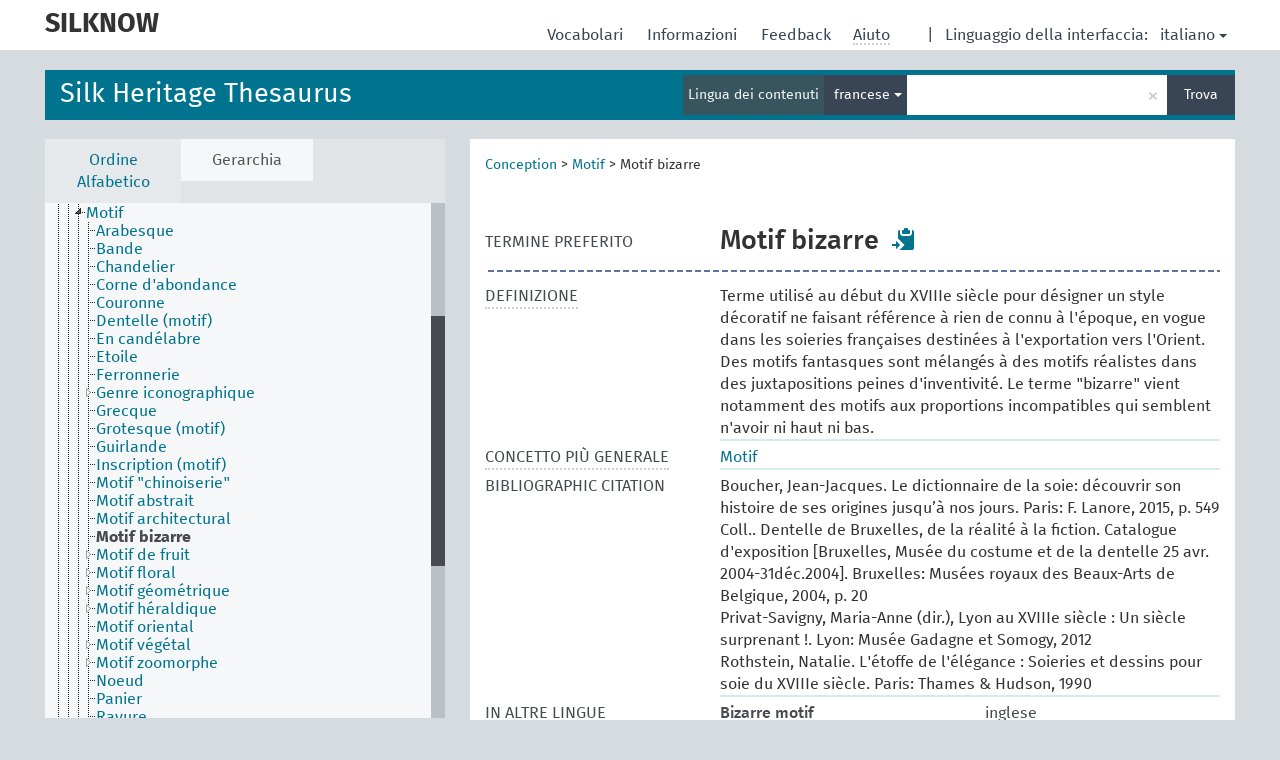

--- FILE ---
content_type: text/html; charset=UTF-8
request_url: https://skosmos.silknow.org/thesaurus/it/page/844?clang=fr
body_size: 7351
content:
<!DOCTYPE html>
<html dir="ltr" lang="it">
<head>
<base href="https://skosmos.silknow.org/">
<link rel="shortcut icon" href="favicon.ico"><meta http-equiv="X-UA-Compatible" content="IE=Edge">
<meta http-equiv="Content-Type" content="text/html; charset=UTF-8">
<meta name="viewport" content="width=device-width, initial-scale=1.0">
<link href="vendor/components/jqueryui/themes/cupertino/jquery-ui.min.css" media="screen, print" rel="stylesheet" type="text/css">
<link href="vendor/twitter/bootstrap/dist/css/bootstrap.min.css" media="screen, print" rel="stylesheet" type="text/css">
<link href="vendor/vakata/jstree/dist/themes/default/style.min.css" media="screen, print" rel="stylesheet" type="text/css">
<link href="vendor/davidstutz/bootstrap-multiselect/dist/css/bootstrap-multiselect.css" media="screen, print" rel="stylesheet" type="text/css">
<link href="resource/css/jquery.mCustomScrollbar.css" rel="stylesheet" type="text/css" />
<link href="resource/css/jquery.qtip.min.css" rel="stylesheet" type="text/css" />
<link href="resource/css/fira.css" media="screen, print" rel="stylesheet" type="text/css">
<link href="resource/css/styles.css" media="screen, print" rel="stylesheet" type="text/css">
<title>SILKNOW:SILK:Motif bizarre</title>
</head>
<body class="vocab-thesaurus">
  <div id="skiptocontent">
    <a href="thesaurus/it/page/844?clang=fr#maincontent">skip to main content</a>
  </div><div class="topbar-white">    <div class="topbar topbar-white"><aclass="service-it"href="it/?clang=fr"><h1 id="service-name">SILKNOW</h1></a><div id="language" class="dropdown"><span class="navigation-font">|</span>
  <span class="navigation-font">Linguaggio della interfaccia:</span>
  <button type="button" class="btn btn-default dropdown-toggle navigation-font" data-toggle="dropdown">italiano<span class="caret"></span></button>
  <ul class="dropdown-menu dropdown-menu-right">  <li><a id="language-es" class="versal" href="thesaurus/es/page/844?clang=fr">español</a></li>  <li><a id="language-en" class="versal" href="thesaurus/en/page/844?clang=fr">English</a></li>  <li><a id="language-fr" class="versal" href="thesaurus/fr/page/844?clang=fr">français</a></li>  </ul>
</div><div id="navigation">
  <a href="it/?clang=fr" id="navi1" class="navigation-font" >Vocabolari  </a>
  <a href="it/about?clang=fr" id="navi2" class="navigation-font">Informazioni  </a>
  <a href="thesaurus/it/feedback?clang=fr" id="navi3" class="navigation-font">Feedback  </a>
  <span id="navi4" title="Passa il cursore sopra il testo con i puntini per leggere le istruzioni sulla proprietà<br /><br />Per la ricerca su parole incomplete, usare il simbolo *, come in *animale o *licenza*. Per la parte terminale di una parola, la ricerca completerà la parola inserita anche se il simbolo * non è stato inserito: ad esempio, gatto fornirà gli stessi risultati di gatto*">
    <span class="navigation-font">Aiuto</span>
  </span>
</div>

<!-- top-bar ENDS HERE -->
    </div></div>  <div class="headerbar"><div class="row"><div class="headerbar-coloured"></div><div class="header-left">
  <h1><a href="thesaurus/it/?clang=fr">Silk Heritage Thesaurus</a></h1>
</div><div class="header-float"><div class="search-vocab-text"><p>Lingua dei contenuti</p></div>  <form class="navbar-form" role="search" name="text-search" action="thesaurus/it/search">
    <input style="display: none" name="clang" value="fr" id="lang-input">
    <div class="input-group">
      <div class="input-group-btn">
        <label class="sr-only" for="lang-dropdown-toggle">Lingua per la visualizzazione dei contenuti e la ricerca</label>
        <button type="button" class="btn btn-default dropdown-toggle" data-toggle="dropdown" id="lang-dropdown-toggle">italiano</button>
        <ul class="dropdown-menu">          <li><a href="thesaurus/it/page/?clang=fr&amp;uri=844" class="lang-button" hreflang="fr">francese</a></li>          <li><a href="thesaurus/it/page/?clang=en&amp;uri=844" class="lang-button" hreflang="en">inglese</a></li>          <li><a href="thesaurus/it/page/?uri=844" class="lang-button" hreflang="it">italiano</a></li>          <li><a href="thesaurus/it/page/?clang=es&amp;uri=844" class="lang-button" hreflang="es">spagnolo</a></li>          <li><a href="thesaurus/it/page/?uri=844&clang=fr&anylang=on" class="lang-button lang-button-all">Qualsiasi lingua</a><input name="anylang" type="checkbox"></li>
        </ul>
      </div><!-- /btn-group -->
      <label class="sr-only" for="search-field">Inserisci un termine per la ricerca</label>
      <input id="search-field" type="text" class="form-control" name="q" value="">
      <div class="input-group-btn">
        <label class="sr-only" for="search-all-button">Invia la richiesta per la ricerca</label>
        <button id="search-all-button" type="submit" class="btn btn-primary">Trova</button>
      </div>
    </div>
    <div id="search-from-all-vocabularies-radio-buttons">
      <input type="radio" id="all-languages-true" name="anylang" value="on"
      onClick="createCookie('SKOSMOS_SEARCH_ALL', this.value , 365);" />
    </div>  </form></div></div>  </div>  <div class="main-container">    <div id="sidebar">      <div class="sidebar-buttons">
        <ul class="nav nav-tabs">          <li id="alpha"><a href="thesaurus/it/index?clang=fr">Ordine Alfabetico</a></li>          <li id="hierarchy" class="active"><a href="#" id="hier-trigger">Gerarchia</a></li>        </ul>
      </div>
      <div class="sidebar-grey concept-hierarchy">
        <div id="alphabetical-menu">        </div>      </div>    </div>    <div id="maincontent">      <div class="content">    <div class="concept-info">
      <div class="concept-main">            <div class="crumb-path"><a class="propertyvalue bread-crumb" href="thesaurus/it/page/859?clang=fr">Conception</a><span class="bread-crumb"> > </span><a class="propertyvalue bread-crumb" href="thesaurus/it/page/742?clang=fr">Motif</a><span class="bread-crumb"> > </span><span class="bread-crumb propertylabel-pink">Motif bizarre</span>            </div>
            <div class="concept-images"></div>
            <script type="text/javascript">
              document.addEventListener('DOMContentLoaded', function() {
                document.querySelectorAll('.row[data-type="skos:exactMatch"] a.versal').forEach((elem) => {
                  const href = elem.href;
                  if (href.startsWith('http://www.wikidata.org/')) {
                    const parts = href.split('/');
                    const wdt = parts[parts.length - 1];
                    const baseHref = document.querySelector('base').href;
                    fetch(`${baseHref}rest/v1/wikidata-image?qid=${encodeURIComponent(wdt)}`).then(response => response.json()).then(data => {
                      const imageSrc = data.url;
                      const imageCaption = data.caption;

                      const conceptImage = document.createElement('div');
                      conceptImage.className = 'concept-image';

                      const img = document.createElement('img');
                      img.style.maxHeight = '200px';
                      img.src = imageSrc;

                      const link = document.createElement('a');
                      link.target = '_blank';
                      link.rel = 'noopener noreferrer';
                      link.href = imageSrc;
                      link.appendChild(img);
                      conceptImage.appendChild(link);

                      const caption = document.createElement('div');
                      caption.innerHTML = imageCaption;
                      conceptImage.appendChild(caption);

                      document.querySelector('.concept-images').appendChild(conceptImage);
                    });
                  }
                });
              });
            </script><div class="row" data-type="skos:prefLabel"><div class="property-label property-label-pref"><span class="versal">TERMINE PREFERITO</span></div><div class="property-value-column"><span class="prefLabel conceptlabel" id="pref-label">Motif bizarre</span>        &nbsp;<button type="button" data-toggle="tooltip" data-placement="button" title="Copy to clipboard" class="btn btn-default btn-xs copy-clipboard" for="#pref-label"><span class="glyphicon glyphicon-copy" aria-hidden="true"></span></button></div><div class="col-md-12"><div class="preflabel-spacer"></div></div></div>        <div class="row" data-type="skos:definition">
          <div class="property-label">
            <span class="versal property-click" title="Una spiegazione completa del significato inteso di un concetto">DEFINIZIONE</span>
          </div>
          <div class="property-value-column"><div class="property-value-wrapper">        <ul>            <li><span>Terme utilisé au début du XVIIIe siècle pour désigner un style décoratif ne faisant référence à rien de connu à l&#039;époque, en vogue dans les soieries françaises destinées à l&#039;exportation vers l&#039;Orient. Des motifs fantasques sont mélangés à des motifs réalistes dans des juxtapositions peines d&#039;inventivité. Le terme &quot;bizarre&quot; vient notamment des motifs aux proportions incompatibles qui semblent n&#039;avoir ni haut ni bas.</span>            </li>        </ul>        </div></div></div>        <div class="row" data-type="skos:broader">
          <div class="property-label">
            <span class="versal property-click" title="Concetto più generale">CONCETTO PIÙ GENERALE</span>
          </div>
          <div class="property-value-column"><div class="property-value-wrapper">        <ul>            <li>                    <a href="thesaurus/it/page/742?clang=fr">Motif</a>            </li>        </ul>        </div></div></div>        <div class="row" data-type="dc:bibliographicCitation">
          <div class="property-label">
            <span class="versal">BIBLIOGRAPHIC CITATION</span>
          </div>
          <div class="property-value-column"><div class="property-value-wrapper">        <ul>            <li><span>Boucher, Jean-Jacques. Le dictionnaire de la soie: découvrir son histoire de ses origines jusqu’à nos jours. Paris: F. Lanore, 2015,  p. 549</span>            </li>            <li><span>Coll.. Dentelle de Bruxelles, de la réalité à la fiction. Catalogue d&#039;exposition [Bruxelles, Musée du costume et de la dentelle 25 avr. 2004-31déc.2004]. Bruxelles: Musées royaux des Beaux-Arts de Belgique, 2004, p. 20</span>            </li>            <li><span>Privat-Savigny, Maria-Anne (dir.), Lyon au XVIIIe siècle : Un siècle surprenant !. Lyon: Musée Gadagne et Somogy, 2012</span>            </li>            <li><span>Rothstein, Natalie. L&#039;étoffe de l&#039;élégance : Soieries et dessins pour soie du XVIIIe siècle. Paris: Thames &amp; Hudson, 1990</span>            </li>        </ul>        </div></div></div>      <div class="row">
        <div class="property-label"><span class="versal property-click" title="Termini per il concetto in altre lingue" >IN ALTRE LINGUE</span></div>
        <div class="property-value-column"><div class="property-value-wrapper">              <div class="row other-languages first-of-language">
                <div class="col-xs-6 versal versal-pref">Bizarre motif</div>
                <div class="col-xs-6 versal"><p>inglese</p></div>
              </div>              <div class="row other-languages">
                <div class="col-xs-6 versal replaced">bizarre motifs</div>
                <div class="col-xs-6 versal"></div>
              </div>              <div class="row other-languages first-of-language">
                <div class="col-xs-6 versal versal-pref">Motivo bizarre</div>
                <div class="col-xs-6 versal"><p>italiano</p></div>
              </div>              <div class="row other-languages first-of-language">
                <div class="col-xs-6 versal versal-pref">Motivo bizarro</div>
                <div class="col-xs-6 versal"><p>spagnolo</p></div>
              </div>              <div class="row other-languages">
                <div class="col-xs-6 versal replaced">motivos bizarros</div>
                <div class="col-xs-6 versal"></div>
              </div>          </div>
        </div></div>        <div class="row">
            <div class="property-label"><span class="versal">URI</span></div>
            <div class="property-value-column"><div class="property-value-wrapper"><span class="versal uri-input-box" id="uri-input-box">http://data.silknow.org/vocabulary/844</span> <button type="button" data-toggle="tooltip" data-placement="button" title="Copy to clipboard" class="btn btn-default btn-xs copy-clipboard" for="#uri-input-box"><span class="glyphicon glyphicon-copy" aria-hidden="true"></span></button></div></div>
        </div>
        <div class="row">
            <div class="property-label"><span class="versal">Scarica questo concetto</span></div>
            <div class="property-value-column">
<span class="versal concept-download-links"><a href="rest/v1/thesaurus/data?uri=http%3A%2F%2Fdata.silknow.org%2Fvocabulary%2F844&amp;format=application/rdf%2Bxml">RDF/XML</a>
          <a href="rest/v1/thesaurus/data?uri=http%3A%2F%2Fdata.silknow.org%2Fvocabulary%2F844&amp;format=text/turtle">
            TURTLE</a>
          <a href="rest/v1/thesaurus/data?uri=http%3A%2F%2Fdata.silknow.org%2Fvocabulary%2F844&amp;format=application/ld%2Bjson">JSON-LD</a>
        </span>            </div>
        </div>
      </div>    </div>    <div class="concept-appendix replaced">
      <span class="versal">Sentitevi liberi di collaborare e di inviare i vostri suggerimenti a        <a href="mailto:info@silknow.eu">info@silknow.eu</a>
      </span>
    </div>      </div>
    </div>    <footer id="footer"></footer>
  </div><script type="text/javascript">
<!-- translations needed in javascript -->
var noResultsTranslation = "Non ci sono risultati";
var loading_text = "Sto caricando più oggetti";
var jstree_loading = "Sto caricando ...";
var results_disp = "Tutti i %d risultati mostrati";
var all_vocabs  = "da tutti";
var n_selected = "selezionati";
var missing_value = "è richiesto un valore non nullo";
var expand = "mostra tutti i # path";
var hiertrans = "Gerarchia";

<!-- variables passed through to javascript -->
var lang = "it";
var content_lang = "fr";
var vocab = "thesaurus";var uri = "http://data.silknow.org/vocabulary/844";
var prefLabels = [{"lang": "fr","label": "Motif bizarre"},{"lang": "en", "label": "Bizarre motif"},{"lang": "it", "label": "Motivo bizarre"},{"lang": "es", "label": "Motivo bizarro"}];var uriSpace = "http://data.silknow.org/vocabulary/";var showNotation =true;var languageOrder = ["fr","en","it","es"];</script><script type="application/ld+json">{"@context":{"skos":"http://www.w3.org/2004/02/skos/core#","isothes":"http://purl.org/iso25964/skos-thes#","rdfs":"http://www.w3.org/2000/01/rdf-schema#","owl":"http://www.w3.org/2002/07/owl#","dct":"http://purl.org/dc/terms/","dc11":"http://purl.org/dc/elements/1.1/","uri":"@id","type":"@type","lang":"@language","value":"@value","graph":"@graph","label":"rdfs:label","prefLabel":"skos:prefLabel","altLabel":"skos:altLabel","hiddenLabel":"skos:hiddenLabel","broader":"skos:broader","narrower":"skos:narrower","related":"skos:related","inScheme":"skos:inScheme","schema":"http://schema.org/","wd":"http://www.wikidata.org/entity/","wdt":"http://www.wikidata.org/prop/direct/","pav":"http://purl.org/pav/","thesaurus":"http://data.silknow.org/vocabulary/"},"graph":[{"uri":"thesaurus:742","type":"skos:Concept","prefLabel":[{"lang":"it","value":"Motivo"},{"lang":"es","value":"Motivo"},{"lang":"en","value":"Motif"},{"lang":"fr","value":"Motif"}]},{"uri":"thesaurus:844","type":"skos:Concept","dct:bibliographicCitation":[{"lang":"fr","value":"Boucher, Jean-Jacques. Le dictionnaire de la soie: découvrir son histoire de ses origines jusqu’à nos jours. Paris: F. Lanore, 2015,  p. 549"},{"lang":"it","value":"G. Sergio, Parole di moda. Il \"Corriere delle dame\" e il lessico della moda nell'Ottocento, Milano, 2010."},{"lang":"it","value":"A. Donnanno, Modabolario. Parole e immagini della moda. Dizionario tecnico-creativo. Storia del costume tessuti e tessitura tecniche sartoriali accessori e stilisti, Milano, 2018"},{"lang":"en","value":"Bjork, Robert E., The Oxford Dictionary of the Middle Ages. Oxford; New York: Oxford University Press, 2010"},{"lang":"fr","value":"Privat-Savigny, Maria-Anne (dir.), Lyon au XVIIIe siècle : Un siècle surprenant !. Lyon: Musée Gadagne et Somogy, 2012"},{"lang":"es","value":"«Real Academia Española». Accedido 20 de noviembre de 2018. http://www.rae.es/"},{"lang":"fr","value":"Rothstein, Natalie. L'étoffe de l'élégance : Soieries et dessins pour soie du XVIIIe siècle. Paris: Thames & Hudson, 1990"},{"lang":"fr","value":"Coll.. Dentelle de Bruxelles, de la réalité à la fiction. Catalogue d'exposition [Bruxelles, Musée du costume et de la dentelle 25 avr. 2004-31déc.2004]. Bruxelles: Musées royaux des Beaux-Arts de Belgique, 2004, p. 20"},{"lang":"it","value":"F. Pizzato, Tessuti & C. Piccolo dizionario dei termini del mestiere, Milano, 1992"},{"lang":"it","value":"E. Bianchi, Dizionario internazionale dei tessuti, Como, 1997"},{"lang":"it","value":"Maria Teresa Lucidi ( a cura di), Glossario dei termini tecnici occidentali, cinesi e giapponesi, in La seta e la sua via, Roma, 1994"}],"altLabel":[{"lang":"en","value":"bizarre motifs"},{"lang":"es","value":"motivos bizarros"}],"broader":{"uri":"thesaurus:742"},"skos:definition":[{"lang":"es","value":"Del it. bizzarro 'iracundo'. Elemento ornamental raro, extravagante y opulente que se inspira en el estilo Bizarro y puede ser utilizado fuera del mismo estilo"},{"lang":"it","value":"s.m. motivo decorativo per tessuti caratterizzato dall'uso di figurazioni di ispirazione naturalistica ma con una resa tendente all'astratto, elaborate in modo esuberante e fantasioso."},{"lang":"fr","value":"Terme utilisé au début du XVIIIe siècle pour désigner un style décoratif ne faisant référence à rien de connu à l'époque, en vogue dans les soieries françaises destinées à l'exportation vers l'Orient. Des motifs fantasques sont mélangés à des motifs réalistes dans des juxtapositions peines d'inventivité. Le terme \"bizarre\" vient notamment des motifs aux proportions incompatibles qui semblent n'avoir ni haut ni bas."},{"lang":"en","value":"n. From the French bizarre ‘odd, fantastic,’ formerly ‘brave, soldier-like. It referes to a variance with the standard of ideal beauty or regular form; grotesque, irregular. It is a ornamental element inspired by the Bizarre style which can be used in other styles."}],"inScheme":{"uri":"thesaurus:silk-thesaurus"},"prefLabel":[{"lang":"fr","value":"Motif bizarre"},{"lang":"es","value":"Motivo bizarro"},{"lang":"it","value":"Motivo bizarre"},{"lang":"en","value":"Bizarre motif"}],"skos:topConceptOf":{"uri":"thesaurus:silk-thesaurus"}},{"uri":"thesaurus:silk-thesaurus","type":"skos:ConceptScheme","label":"Silk Heritage Thesaurus"}]}
</script><script type="text/javascript" src="vendor/components/jquery/jquery.min.js"></script>
<script type="text/javascript" src="vendor/components/jqueryui/jquery-ui.min.js"></script>
<script type="text/javascript" src="vendor/components/handlebars.js/handlebars.min.js"></script>
<script type="text/javascript" src="vendor/vakata/jstree/dist/jstree.min.js"></script>
<script type="text/javascript" src="vendor/twitter/typeahead.js/dist/typeahead.bundle.min.js"></script>
<script type="text/javascript" src="vendor/medialize/uri.js/src/URI.min.js"></script>
<script type="text/javascript" src="vendor/davidstutz/bootstrap-multiselect/dist/js/bootstrap-multiselect.js"></script>
<script type="text/javascript" src="vendor/twitter/bootstrap/dist/js/bootstrap.js"></script>
<script type="text/javascript" src="vendor/grimmlink/qtip2/dist/jquery.qtip.min.js"></script>
<script type="text/javascript" src="vendor/etdsolutions/waypoints/jquery.waypoints.min.js"></script>
<script type="text/javascript" src="vendor/newerton/jquery-mousewheel/jquery.mousewheel.min.js"></script>
<script type="text/javascript" src="vendor/pamelafox/lscache/lscache.min.js"></script>
<script type="text/javascript" src="vendor/malihu/malihu-custom-scrollbar-plugin/jquery.mCustomScrollbar.concat.min.js"></script>
<script type="text/javascript" src="resource/js/config.js"></script>
<script type="text/javascript" src="resource/js/hierarchy.js"></script>
<script type="text/javascript" src="resource/js/groups.js"></script>
<script type="text/javascript" src="resource/js/scripts.js"></script><script type="text/javascript" src="resource/js/docready.js"></script>

</body>
</html>
<script>(function (c) {if (c && c.groupCollapsed) {
c.log("%c[2026-01-21 03:30:04] INFO [qid 15873] SPARQL query:\nPREFIX owl: <http://www.w3.org/2002/07/owl#>\nPREFIX rdf: <http://www.w3.org/1999/02/22-rdf-syntax-ns#>\nPREFIX rdfs: <http://www.w3.org/2000/01/rdf-schema#>\nPREFIX skos: <http://www.w3.org/2004/02/skos/core#>\nPREFIX skosxl: <http://www.w3.org/2008/05/skos-xl#>\n\nCONSTRUCT {\n ?s ?p ?uri .\n ?sp ?uri ?op .\n ?uri ?p ?o .\n ?p rdfs:label ?proplabel .\n ?p rdfs:comment ?propcomm .\n ?p skos:definition ?propdef .\n ?p rdfs:subPropertyOf ?pp .\n ?pp rdfs:label ?plabel .\n ?o a ?ot .\n ?o skos:prefLabel ?opl .\n ?o rdfs:label ?ol .\n ?o rdf:value ?ov .\n ?o skos:notation ?on .\n ?o ?oprop ?oval .\n ?o ?xlprop ?xlval .\n ?directgroup skos:member ?uri .\n ?parent skos:member ?group .\n ?group skos:prefLabel ?grouplabel .\n ?b1 rdf:first ?item .\n ?b1 rdf:rest ?b2 .\n ?item a ?it .\n ?item skos:prefLabel ?il .\n ?group a ?grouptype . \n} FROM NAMED <http://data.silknow.org/vocabulary>  WHERE {\n VALUES (?uri) { (<http://data.silknow.org/vocabulary/844>) }\n GRAPH <http://data.silknow.org/vocabulary> {\n  {\n    ?s ?pr ?uri .\n    FILTER(!isBlank(?s))\n    FILTER(?pr != skos:inScheme)\n    FILTER NOT EXISTS { ?s owl:deprecated true . }\n  }\n  UNION\n  { ?sp ?uri ?op . }\n  UNION\n  {\n    ?directgroup skos:member ?uri .\n    ?group skos:member+ ?uri .\n    ?group skos:prefLabel ?grouplabel .\n    ?group a ?grouptype .\n    OPTIONAL { ?parent skos:member ?group }\n  }\n  UNION\n  {\n   ?uri ?p ?o .\n   OPTIONAL {\n     ?o rdf:rest* ?b1 .\n     ?b1 rdf:first ?item .\n     ?b1 rdf:rest ?b2 .\n     OPTIONAL { ?item a ?it . }\n     OPTIONAL { ?item skos:prefLabel ?il . }\n   }\n   OPTIONAL {\n     { ?p rdfs:label ?proplabel . }\n     UNION\n     { ?p rdfs:comment ?propcomm . }\n     UNION\n     { ?p skos:definition ?propdef . }\n     UNION\n     { ?p rdfs:subPropertyOf ?pp . }\n   }\n   OPTIONAL {\n     { ?o a ?ot . }\n     UNION\n     { ?o skos:prefLabel ?opl . }\n     UNION\n     { ?o rdfs:label ?ol . }\n     UNION\n     { ?o rdf:value ?ov .\n       OPTIONAL { ?o ?oprop ?oval . }\n     }\n     UNION\n     { ?o skos:notation ?on . }\n     UNION\n     { ?o a skosxl:Label .\n       ?o ?xlprop ?xlval }\n   } \n  }\n }\n}\n\n\n", "font-weight: normal");
c.log("%c[2026-01-21 03:30:04] INFO [qid 15873] result: 32 triples returned in 183 ms\n", "font-weight: normal");
c.log("%c[2026-01-21 03:30:04] INFO [qid 43961] SPARQL query:\nPREFIX skos: <http://www.w3.org/2004/02/skos/core#>\n\nSELECT *\nWHERE {\n  SELECT ?object ?label (GROUP_CONCAT(STR(?dir);separator=' ') as ?direct)\n  WHERE {\n    <http://data.silknow.org/vocabulary/844> a ?rdfType .\n    VALUES ?rdfType { skos:Concept skos:Collection }\n    OPTIONAL {\n      {\n        <http://data.silknow.org/vocabulary/844> skos:broader* ?object .\n        ?object skos:inScheme <http://data.silknow.org/vocabulary/silk-thesaurus> .\n      }\n      UNION\n      {\n        <http://data.silknow.org/vocabulary/844> skos:broader* ?xxx .\n        ?object skos:member ?xxx .\n      }\n      OPTIONAL {\n        {\n            ?object skos:broader ?dir .\n            FILTER(!STRSTARTS(STR(?dir), \"http://vocab.getty.edu/aat/\"))\n        }\n        ?dir a ?dirRdfType .\n        VALUES ?dirRdfType { skos:Concept skos:Collection }\n      }\n      OPTIONAL {\n        ?object skos:prefLabel ?label .\n        FILTER (langMatches(lang(?label), \"fr\"))\n      }\n      OPTIONAL { ?object skos:prefLabel ?label }\n    }\n  }\n  GROUP BY ?object ?label\n}\nLIMIT 1000\n\n", "font-weight: normal");
c.log("%c[2026-01-21 03:30:04] INFO [qid 43961] result: 7 rows returned in 65 ms\n", "font-weight: normal");
c.log("%c[2026-01-21 03:30:04] INFO [qid 47661] SPARQL query:\n\nPREFIX dc: <http://purl.org/dc/terms/>\nPREFIX dc11: <http://purl.org/dc/elements/1.1/>\nPREFIX rdfs: <http://www.w3.org/2000/01/rdf-schema#>\nPREFIX skos: <http://www.w3.org/2004/02/skos/core#>\nSELECT ?label\nWHERE {\n  <http://www.w3.org/2004/02/skos/core#altLabel> a ?type .\n  OPTIONAL {\n    <http://www.w3.org/2004/02/skos/core#altLabel> skos:prefLabel ?label .\n    FILTER( langMatches(lang(?label), 'it') )\n  }\n  OPTIONAL {\n    <http://www.w3.org/2004/02/skos/core#altLabel> rdfs:label ?label .\n    FILTER( langMatches(lang(?label), 'it') )\n  }\n  OPTIONAL {\n    <http://www.w3.org/2004/02/skos/core#altLabel> dc:title ?label .\n    FILTER( langMatches(lang(?label), 'it') )\n  }\n  OPTIONAL {\n    <http://www.w3.org/2004/02/skos/core#altLabel> dc11:title ?label .\n    FILTER( langMatches(lang(?label), 'it') )\n  }\n}\n\n", "font-weight: normal");
c.log("%c[2026-01-21 03:30:04] INFO [qid 47661] result: 2 rows returned in 58 ms\n", "font-weight: normal");
c.log("%c[2026-01-21 03:30:04] INFO [qid 03593] SPARQL query:\n\nPREFIX dc: <http://purl.org/dc/terms/>\nPREFIX dc11: <http://purl.org/dc/elements/1.1/>\nPREFIX rdfs: <http://www.w3.org/2000/01/rdf-schema#>\nPREFIX skos: <http://www.w3.org/2004/02/skos/core#>\nSELECT ?label\nWHERE {\n  <http://www.w3.org/2004/02/skos/core#altLabel> a ?type .\n  OPTIONAL {\n    <http://www.w3.org/2004/02/skos/core#altLabel> skos:prefLabel ?label .\n    \n  }\n  OPTIONAL {\n    <http://www.w3.org/2004/02/skos/core#altLabel> rdfs:label ?label .\n    \n  }\n  OPTIONAL {\n    <http://www.w3.org/2004/02/skos/core#altLabel> dc:title ?label .\n    \n  }\n  OPTIONAL {\n    <http://www.w3.org/2004/02/skos/core#altLabel> dc11:title ?label .\n    \n  }\n}\n\n", "font-weight: normal");
c.log("%c[2026-01-21 03:30:04] INFO [qid 03593] result: 2 rows returned in 54 ms\n", "font-weight: normal");
c.log("%c[2026-01-21 03:30:04] INFO [qid 64248] SPARQL query:\nPREFIX rdfs: <http://www.w3.org/2000/01/rdf-schema#>\n\nSELECT ?superProperty\nWHERE {\n  <http://www.w3.org/2004/02/skos/core#altLabel> rdfs:subPropertyOf ?superProperty\n}\n\n", "font-weight: normal");
c.log("%c[2026-01-21 03:30:04] INFO [qid 64248] result: 1 rows returned in 53 ms\n", "font-weight: normal");
c.log("%c[2026-01-21 03:30:04] INFO [qid 65081] SPARQL query:\n\nPREFIX dc: <http://purl.org/dc/terms/>\nPREFIX dc11: <http://purl.org/dc/elements/1.1/>\nPREFIX rdfs: <http://www.w3.org/2000/01/rdf-schema#>\nPREFIX skos: <http://www.w3.org/2004/02/skos/core#>\nSELECT ?label\nWHERE {\n  <http://purl.org/dc/terms/bibliographicCitation> a ?type .\n  OPTIONAL {\n    <http://purl.org/dc/terms/bibliographicCitation> skos:prefLabel ?label .\n    FILTER( langMatches(lang(?label), 'it') )\n  }\n  OPTIONAL {\n    <http://purl.org/dc/terms/bibliographicCitation> rdfs:label ?label .\n    FILTER( langMatches(lang(?label), 'it') )\n  }\n  OPTIONAL {\n    <http://purl.org/dc/terms/bibliographicCitation> dc:title ?label .\n    FILTER( langMatches(lang(?label), 'it') )\n  }\n  OPTIONAL {\n    <http://purl.org/dc/terms/bibliographicCitation> dc11:title ?label .\n    FILTER( langMatches(lang(?label), 'it') )\n  }\n}\n\n", "font-weight: normal");
c.log("%c[2026-01-21 03:30:04] INFO [qid 65081] result: 1 rows returned in 56 ms\n", "font-weight: normal");
c.log("%c[2026-01-21 03:30:04] INFO [qid 70755] SPARQL query:\n\nPREFIX dc: <http://purl.org/dc/terms/>\nPREFIX dc11: <http://purl.org/dc/elements/1.1/>\nPREFIX rdfs: <http://www.w3.org/2000/01/rdf-schema#>\nPREFIX skos: <http://www.w3.org/2004/02/skos/core#>\nSELECT ?label\nWHERE {\n  <http://purl.org/dc/terms/bibliographicCitation> a ?type .\n  OPTIONAL {\n    <http://purl.org/dc/terms/bibliographicCitation> skos:prefLabel ?label .\n    \n  }\n  OPTIONAL {\n    <http://purl.org/dc/terms/bibliographicCitation> rdfs:label ?label .\n    \n  }\n  OPTIONAL {\n    <http://purl.org/dc/terms/bibliographicCitation> dc:title ?label .\n    \n  }\n  OPTIONAL {\n    <http://purl.org/dc/terms/bibliographicCitation> dc11:title ?label .\n    \n  }\n}\n\n", "font-weight: normal");
c.log("%c[2026-01-21 03:30:04] INFO [qid 70755] result: 1 rows returned in 55 ms\n", "font-weight: normal");
c.log("%c[2026-01-21 03:30:04] INFO [qid 91397] SPARQL query:\nPREFIX rdfs: <http://www.w3.org/2000/01/rdf-schema#>\n\nSELECT ?superProperty\nWHERE {\n  <http://purl.org/dc/terms/bibliographicCitation> rdfs:subPropertyOf ?superProperty\n}\n\n", "font-weight: normal");
c.log("%c[2026-01-21 03:30:04] INFO [qid 91397] result: 1 rows returned in 51 ms\n", "font-weight: normal");
}})(console);</script>